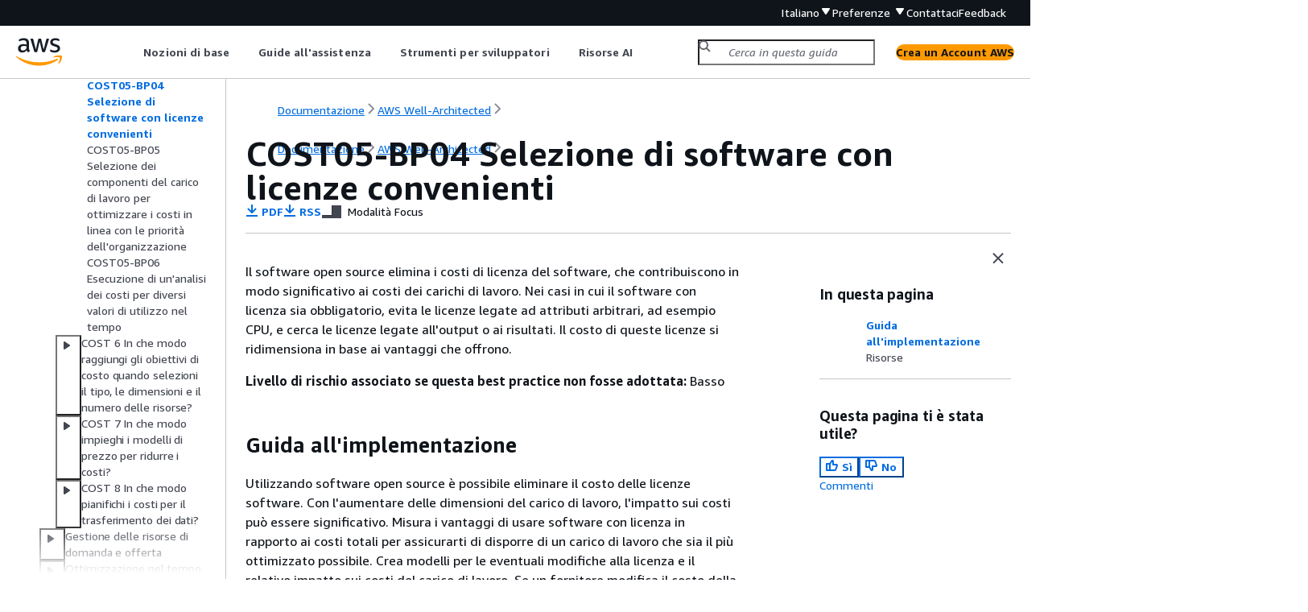

--- FILE ---
content_type: text/html
request_url: https://docs.aws.amazon.com/it_it/wellarchitected/2023-04-10/framework/cost_select_service_licensing.html
body_size: 4259
content:
<!DOCTYPE html>
    <html xmlns="http://www.w3.org/1999/xhtml" lang="it-IT"><head><meta http-equiv="Content-Type" content="text/html; charset=UTF-8" /><title>COST05-BP04 Selezione di software con licenze convenienti - Framework AWS Well-Architected</title><meta name="viewport" content="width=device-width,initial-scale=1" /><meta name="assets_root" content="/assets" /><meta name="target_state" content="cost_select_service_licensing" /><meta name="default_state" content="cost_select_service_licensing" /><link rel="icon" type="image/ico" href="/assets/images/favicon.ico" /><link rel="shortcut icon" type="image/ico" href="/assets/images/favicon.ico" /><link rel="canonical" href="https://docs.aws.amazon.com/it_it/wellarchitected/2023-04-10/framework/cost_select_service_licensing.html" /><meta name="description" content="Il software open source elimina i costi di licenza del software, che contribuiscono in modo significativo ai costi dei carichi di lavoro. Nei casi in cui il software con licenza sia obbligatorio, evita le licenze legate ad attributi arbitrari, ad esempio CPU, e cerca le licenze legate all'output o ai risultati. Il costo di queste licenze si ridimensiona in base ai vantaggi che offrono." /><meta name="deployment_region" content="IAD" /><meta name="product" content="Framework AWS Well-Architected" /><meta name="guide" content="Framework AWS Well-Architected" /><meta name="abstract" content="Il Framework AWS Well-Architected aiuta a comprendere i pro e i contro delle decisioni prese durante la progettazione di sistemi in AWS. Utilizzando il framework, scoprirai le best practice architetturali per progettare e gestire sistemi affidabili, sicuri, efficienti, convenienti e sostenibili nel cloud." /><meta name="guide-locale" content="it_it" /><meta name="tocs" content="toc-contents.json" /><link rel="canonical" href="https://docs.aws.amazon.com/it_it/wellarchitected/2023-04-10/framework/cost_select_service_licensing.html" /><link rel="alternative" href="https://docs.aws.amazon.com/id_id/wellarchitected/2023-04-10/framework/cost_select_service_licensing.html" hreflang="id-id" /><link rel="alternative" href="https://docs.aws.amazon.com/id_id/wellarchitected/2023-04-10/framework/cost_select_service_licensing.html" hreflang="id" /><link rel="alternative" href="https://docs.aws.amazon.com/de_de/wellarchitected/2023-04-10/framework/cost_select_service_licensing.html" hreflang="de-de" /><link rel="alternative" href="https://docs.aws.amazon.com/de_de/wellarchitected/2023-04-10/framework/cost_select_service_licensing.html" hreflang="de" /><link rel="alternative" href="https://docs.aws.amazon.com/wellarchitected/2023-04-10/framework/cost_select_service_licensing.html" hreflang="en-us" /><link rel="alternative" href="https://docs.aws.amazon.com/wellarchitected/2023-04-10/framework/cost_select_service_licensing.html" hreflang="en" /><link rel="alternative" href="https://docs.aws.amazon.com/es_es/wellarchitected/2023-04-10/framework/cost_select_service_licensing.html" hreflang="es-es" /><link rel="alternative" href="https://docs.aws.amazon.com/es_es/wellarchitected/2023-04-10/framework/cost_select_service_licensing.html" hreflang="es" /><link rel="alternative" href="https://docs.aws.amazon.com/fr_fr/wellarchitected/2023-04-10/framework/cost_select_service_licensing.html" hreflang="fr-fr" /><link rel="alternative" href="https://docs.aws.amazon.com/fr_fr/wellarchitected/2023-04-10/framework/cost_select_service_licensing.html" hreflang="fr" /><link rel="alternative" href="https://docs.aws.amazon.com/it_it/wellarchitected/2023-04-10/framework/cost_select_service_licensing.html" hreflang="it-it" /><link rel="alternative" href="https://docs.aws.amazon.com/it_it/wellarchitected/2023-04-10/framework/cost_select_service_licensing.html" hreflang="it" /><link rel="alternative" href="https://docs.aws.amazon.com/ja_jp/wellarchitected/2023-04-10/framework/cost_select_service_licensing.html" hreflang="ja-jp" /><link rel="alternative" href="https://docs.aws.amazon.com/ja_jp/wellarchitected/2023-04-10/framework/cost_select_service_licensing.html" hreflang="ja" /><link rel="alternative" href="https://docs.aws.amazon.com/ko_kr/wellarchitected/2023-04-10/framework/cost_select_service_licensing.html" hreflang="ko-kr" /><link rel="alternative" href="https://docs.aws.amazon.com/ko_kr/wellarchitected/2023-04-10/framework/cost_select_service_licensing.html" hreflang="ko" /><link rel="alternative" href="https://docs.aws.amazon.com/pt_br/wellarchitected/2023-04-10/framework/cost_select_service_licensing.html" hreflang="pt-br" /><link rel="alternative" href="https://docs.aws.amazon.com/pt_br/wellarchitected/2023-04-10/framework/cost_select_service_licensing.html" hreflang="pt" /><link rel="alternative" href="https://docs.aws.amazon.com/zh_cn/wellarchitected/2023-04-10/framework/cost_select_service_licensing.html" hreflang="zh-cn" /><link rel="alternative" href="https://docs.aws.amazon.com/zh_tw/wellarchitected/2023-04-10/framework/cost_select_service_licensing.html" hreflang="zh-tw" /><link rel="alternative" href="https://docs.aws.amazon.com/wellarchitected/2023-04-10/framework/cost_select_service_licensing.html" hreflang="x-default" /><meta name="feedback-folder" content="897c6ffe-3c12-4691-9c85-dc23b20eabd4" /><meta name="this_doc_product" content="Framework AWS Well-Architected" /><meta name="this_doc_guide" content="" /><head xmlns="http://www.w3.org/1999/xhtml"> <script defer="" src="/assets/r/awsdocs-doc-page.2.0.0.js"></script><link href="/assets/r/awsdocs-doc-page.2.0.0.css" rel="stylesheet"/></head>
<script defer="" id="awsc-panorama-bundle" type="text/javascript" src="https://prod.pa.cdn.uis.awsstatic.com/panorama-nav-init.js" data-config="{'appEntity':'aws-documentation','region':'us-east-1','service':'wellarchitected'}"></script><meta id="panorama-serviceSubSection" value="" /><meta id="panorama-serviceConsolePage" value="COST05-BP04 Selezione di software con licenze convenienti" /></head><body class="awsdocs awsui"><div class="awsdocs-container"><awsdocs-header></awsdocs-header><awsui-app-layout id="app-layout" class="awsui-util-no-gutters" ng-controller="ContentController as $ctrl" header-selector="awsdocs-header" navigation-hide="false" navigation-width="$ctrl.navWidth" navigation-open="$ctrl.navOpen" navigation-change="$ctrl.onNavChange($event)" tools-hide="$ctrl.hideTools" tools-width="$ctrl.toolsWidth" tools-open="$ctrl.toolsOpen" tools-change="$ctrl.onToolsChange($event)"><div id="guide-toc" dom-region="navigation"><awsdocs-toc></awsdocs-toc></div><div id="main-column" dom-region="content" tabindex="-1"><awsdocs-view class="awsdocs-view"><div id="awsdocs-content"><head><title>COST05-BP04 Selezione di software con licenze convenienti - Framework AWS Well-Architected</title><meta name="pdf" content="wellarchitected-framework-2023-04-10.pdf#cost_select_service_licensing" /><meta name="rss" content="wellarchitected-framework.rss" /><meta name="forums" content="https://repost.aws/it/topics/TA5g9gZfzuQoWLsZ3wxihrgw" /><meta name="feedback" content="https://docs.aws.amazon.com/forms/aws-doc-feedback?feedback_destination_id=897c6ffe-3c12-4691-9c85-dc23b20eabd4&amp;topic_url=https://docs.aws.amazon.com/it_it/wellarchitected/2023-04-10/framework/cost_select_service_licensing.html" /><meta name="feedback-yes" content="feedbackyes.html?topic_url=https://docs.aws.amazon.com/it_it/wellarchitected/2023-04-10/framework/cost_select_service_licensing.html" /><meta name="feedback-no" content="feedbackno.html?topic_url=https://docs.aws.amazon.com/it_it/wellarchitected/2023-04-10/framework/cost_select_service_licensing.html" /><script type="application/ld+json">
{
    "@context" : "https://schema.org",
    "@type" : "BreadcrumbList",
    "itemListElement" : [
      {
        "@type" : "ListItem",
        "position" : 1,
        "name" : "AWS",
        "item" : "https://aws.amazon.com"
      },
      {
        "@type" : "ListItem",
        "position" : 2,
        "name" : "AWS Well-Architected",
        "item" : "https://aws.amazon.com/architecture/well-architected/"
      },
      {
        "@type" : "ListItem",
        "position" : 3,
        "name" : "Appendice: domande e best practice",
        "item" : "https://docs.aws.amazon.com/it_it/wellarchitected/2023-04-10/framework/appendix.html"
      },
      {
        "@type" : "ListItem",
        "position" : 4,
        "name" : "Ottimizzazione dei costi",
        "item" : "https://docs.aws.amazon.com/it_it/wellarchitected/2023-04-10/framework/a-cost-optimization.html"
      },
      {
        "@type" : "ListItem",
        "position" : 5,
        "name" : "Risorse a costi contenuti",
        "item" : "https://docs.aws.amazon.com/it_it/wellarchitected/2023-04-10/framework/a-cost-effective-resources.html"
      },
      {
        "@type" : "ListItem",
        "position" : 6,
        "name" : "COST 5 In che modo valuti i costi quando selezioni i servizi?",
        "item" : "https://docs.aws.amazon.com/it_it/wellarchitected/2023-04-10/framework/cost-05.html"
      },
      {
        "@type" : "ListItem",
        "position" : 7,
        "name" : "COST05-BP04 Selezione di software con licenze convenienti",
        "item" : "https://docs.aws.amazon.com/it_it/wellarchitected/2023-04-10/framework/cost-05.html"
      }
    ]
}
</script></head><body><div id="main"><div style="display: none"><a href="wellarchitected-framework-2023-04-10.pdf#cost_select_service_licensing" target="_blank" rel="noopener noreferrer" title="Apri PDF"></a></div><div id="breadcrumbs" class="breadcrumb"><a href="/index.html">Documentazione</a><a href="https://aws.amazon.com/architecture/well-architected/">AWS Well-Architected</a><a href="welcome.html"></a></div><div id="page-toc-src"><a href="#implementation-guidance">Guida all'implementazione</a><a href="#resources">Risorse</a></div><div id="main-content" class="awsui-util-container"><div id="main-col-body"><awsdocs-language-banner data-service="$ctrl.pageService"></awsdocs-language-banner><h1 class="topictitle" id="cost_select_service_licensing">COST05-BP04 Selezione di software con licenze convenienti</h1><div class="awsdocs-page-header-container"><awsdocs-page-header></awsdocs-page-header><awsdocs-filter-selector id="awsdocs-filter-selector"></awsdocs-filter-selector></div><p>
    Il software open source elimina i costi di licenza del software, che contribuiscono in modo significativo ai costi dei carichi di lavoro. Nei casi in cui il software con licenza sia obbligatorio, evita le licenze legate ad attributi arbitrari, ad esempio CPU, e cerca le licenze legate all'output o ai risultati. Il costo di queste licenze si ridimensiona in base ai vantaggi che offrono.
  </p><p>
    <b>Livello di rischio associato se questa best practice non fosse adottata:</b> Basso
  </p>

  <h2 id="implementation-guidance">Guida all'implementazione</h2>

    <p>Utilizzando software open source è possibile eliminare il costo delle licenze software. Con l'aumentare delle dimensioni del carico di lavoro, l'impatto sui costi può essere significativo. Misura i vantaggi di usare software con licenza in rapporto ai costi totali per assicurarti di disporre di un carico di lavoro che sia il più ottimizzato possibile. Crea modelli per le eventuali modifiche alla licenza e il relativo impatto sui costi del carico di lavoro. Se un fornitore modifica il costo della licenza del database, valuta come questo incide sull'efficienza complessiva del carico di lavoro. Effettua un'analisi dello storico dei prezzi dei tuoi fornitori per scoprire le tendenze dei cambiamenti relativi alle licenze dei loro prodotti. I costi delle licenze possono anche essere adattati indipendentemente dal throughput o dall'utilizzo, come nel caso delle licenze che si adattano in base all'hardware (licenze legate alle CPU). È necessario evitare queste licenze poiché i costi possono aumentare rapidamente senza che vi siano vantaggi correlati.</p>
    <p><b>Passaggi dell'implementazione</b></p>
    <div class="itemizedlist">
       
       
    <ul class="itemizedlist"><li class="listitem">
        <p><b> Analisi delle opzioni di licenza: </b>Esamina i termini di licenza del software disponibile. Cerca le versioni open source che dispongono delle funzionalità necessarie e considera se i vantaggi del software con licenza superano i costi. Le condizioni vantaggiose allineano il costo del software ai vantaggi che offre. </p>
      </li><li class="listitem">
        <p><b> Analizza i fornitori del software: </b>Esamina tutte le modifiche ai prezzi o alle licenze effettuate dal fornitore. Identifica eventuali modifiche non allineate ai risultati, ad esempio termini punitivi per l'esecuzione su hardware o piattaforme di fornitori specifici. Inoltre, verifica il modo in cui eseguono gli audit e le sanzioni a cui potresti andare incontro. </p>
      </li></ul></div>
   

  <h2 id="resources">Risorse</h2>

      
    <p>
      <b>Documenti correlati:</b>
    </p>
    <div class="itemizedlist">
       
       
       
    <ul class="itemizedlist"><li class="listitem">
        <p>
          <a href="https://aws.amazon.com/tco-calculator/" rel="noopener noreferrer" target="_blank"><span>Calcolatore del costo totale di proprietà (TCO) di AWS</span><awsui-icon class="awsdocs-link-icon" name="external"></awsui-icon></a>
        </p>
      </li><li class="listitem">
        <p>
          <a href="https://aws.amazon.com/s3/storage-classes/" rel="noopener noreferrer" target="_blank"><span>Classi di archiviazione di Amazon S3</span><awsui-icon class="awsdocs-link-icon" name="external"></awsui-icon></a>
        </p>
      </li><li class="listitem">
        <p>
          <a href="https://aws.amazon.com/products/" rel="noopener noreferrer" target="_blank"><span>Prodotti cloud</span><awsui-icon class="awsdocs-link-icon" name="external"></awsui-icon></a>
        </p>
      </li></ul></div>
  <awsdocs-copyright class="copyright-print"></awsdocs-copyright><awsdocs-thumb-feedback right-edge="{{$ctrl.thumbFeedbackRightEdge}}"></awsdocs-thumb-feedback></div><noscript><div><div><div><div id="js_error_message"><p><img src="https://d1ge0kk1l5kms0.cloudfront.net/images/G/01/webservices/console/warning.png" alt="Avvertimento" /> <strong>JavaScript è disabilitato o non è disponibile nel tuo browser.</strong></p><p>Per usare la documentazione AWS, JavaScript deve essere abilitato. Consulta le pagine della guida del browser per le istruzioni.</p></div></div></div></div></noscript><div id="main-col-footer" class="awsui-util-font-size-0"><div id="doc-conventions"><a target="_top" href="/general/latest/gr/docconventions.html">Convenzioni dei documenti</a></div><div class="prev-next"><div id="previous" class="prev-link" accesskey="p" href="./cost_select_service_thorough_analysis.html">COST05-BP03 Esecuzione di un'analisi accurata di ciascun componente</div><div id="next" class="next-link" accesskey="n" href="./cost_select_service_select_for_cost.html">COST05-BP05 Selezione dei componenti del carico di lavoro per ottimizzare i costi in linea con le priorità dell'organizzazione</div></div></div><awsdocs-page-utilities></awsdocs-page-utilities></div><div id="quick-feedback-yes" style="display: none;"><div class="title">Questa pagina ti è stata utile? - Sì</div><div class="content"><p>Grazie per averci comunicato che stiamo facendo un buon lavoro!</p><p>Se hai un momento, ti invitiamo a dirci che cosa abbiamo fatto che ti è piaciuto così possiamo offrirti altri contenuti simili.</p><p><awsui-button id="fblink" rel="noopener noreferrer" target="_blank" text="Feedback" click="linkClick($event)" href="https://docs.aws.amazon.com/forms/aws-doc-feedback?feedback_destination_id=897c6ffe-3c12-4691-9c85-dc23b20eabd4&amp;topic_url=https://docs.aws.amazon.com/it_it/wellarchitected/2023-04-10/framework/cost_select_service_licensing.html"></awsui-button></p></div></div><div id="quick-feedback-no" style="display: none;"><div class="title">Questa pagina ti è stata utile? - No</div><div class="content"><p>Grazie per averci comunicato che questa pagina ha bisogno di essere modificata. Siamo spiacenti di non aver soddisfatto le tue esigenze.</p><p>Se hai un momento, ti invitiamo a dirci come possiamo migliorare la documentazione.</p><p><awsui-button id="fblink" rel="noopener noreferrer" target="_blank" text="Feedback" click="linkClick($event)" href="https://docs.aws.amazon.com/forms/aws-doc-feedback?feedback_destination_id=897c6ffe-3c12-4691-9c85-dc23b20eabd4&amp;topic_url=https://docs.aws.amazon.com/it_it/wellarchitected/2023-04-10/framework/cost_select_service_licensing.html"></awsui-button></p></div></div></div></body></div></awsdocs-view><div class="page-loading-indicator" id="page-loading-indicator"><awsui-spinner size="large"></awsui-spinner></div></div><div id="tools-panel" dom-region="tools"><awsdocs-tools-panel id="awsdocs-tools-panel"></awsdocs-tools-panel></div></awsui-app-layout><awsdocs-cookie-banner class="doc-cookie-banner"></awsdocs-cookie-banner></div></body></html>

--- FILE ---
content_type: application/javascript
request_url: https://docs.aws.amazon.com/assets/r/6993.c2bed2fa9d0c83f4255d.js
body_size: 41815
content:
"use strict";(self.webpackChunk_amzn_aws_docs_website_assets_react=self.webpackChunk_amzn_aws_docs_website_assets_react||[]).push([[6993],{6993:(e,t,a)=>{a.r(t),a.d(t,{default:()=>i});const i={"cloudscape-design-components":{it:{"[charts]":{loadingText:[{type:0,value:"Caricamento del grafico in corso"}],errorText:[{type:0,value:"Non è stato possibile recuperare i dati. Riprova più tardi."}],recoveryText:[{type:0,value:"Riprova"}],"i18nStrings.filterLabel":[{type:0,value:"Filtra i dati visualizzati"}],"i18nStrings.filterPlaceholder":[{type:0,value:"Filtra i dati"}],"i18nStrings.legendAriaLabel":[{type:0,value:"Legenda"}],"i18nStrings.chartAriaRoleDescription":[{type:0,value:"Grafico"}],"i18nStrings.xAxisAriaRoleDescription":[{type:0,value:"asse x"}],"i18nStrings.yAxisAriaRoleDescription":[{type:0,value:"asse y"}]},alert:{dismissAriaLabel:[{type:0,value:"Avviso di disattivazione"}],"i18nStrings.successIconAriaLabel":[{type:0,value:"Esito positivo"}],"i18nStrings.errorIconAriaLabel":[{type:0,value:"Errore"}],"i18nStrings.warningIconAriaLabel":[{type:0,value:"Avviso"}],"i18nStrings.infoIconAriaLabel":[{type:0,value:"Informazioni"}],"i18nStrings.dismissAriaLabel":[{type:0,value:"Avviso di disattivazione"}]},"annotation-context":{"i18nStrings.nextButtonText":[{type:0,value:"Successivo"}],"i18nStrings.previousButtonText":[{type:0,value:"Precedente"}],"i18nStrings.finishButtonText":[{type:0,value:"Fine"}],"i18nStrings.labelDismissAnnotation":[{type:0,value:"Ignora annotazione"}],"i18nStrings.stepCounterText":[{type:0,value:"Fase "},{type:1,value:"stepNumber"},{type:0,value:" di "},{type:1,value:"totalStepCount"}],"i18nStrings.taskTitle":[{type:0,value:"Attività "},{type:1,value:"taskNumber"},{type:0,value:": "},{type:1,value:"taskTitle"}],"i18nStrings.labelHotspot":[{type:5,value:"openState",options:{true:{value:[{type:0,value:"Annotazione per la fase "},{type:1,value:"stepNumber"},{type:0,value:" di "},{type:1,value:"totalStepCount"}]},false:{value:[{type:0,value:"Annotazione per la fase "},{type:1,value:"stepNumber"},{type:0,value:" di "},{type:1,value:"totalStepCount"}]},other:{value:[]}}}]},"app-layout":{"ariaLabels.drawers":[{type:0,value:"Cassetti"}],"ariaLabels.drawersOverflow":[{type:0,value:"Overflow dei cassetti"}],"ariaLabels.drawersOverflowWithBadge":[{type:0,value:"Overflow dei cassetti con badge"}],"ariaLabels.navigation":[{type:0,value:"Navigazione laterale"}],"ariaLabels.navigationClose":[{type:0,value:"Chiudi navigazione laterale"}],"ariaLabels.navigationToggle":[{type:0,value:"Apri navigazione laterale"}],"ariaLabels.notifications":[{type:0,value:"Notifiche"}],"ariaLabels.tools":[{type:0,value:"Pannello di aiuto"}],"ariaLabels.toolsClose":[{type:0,value:"Chiudi il pannello di aiuto"}],"ariaLabels.toolsToggle":[{type:0,value:"Apri il pannello di aiuto"}]},"area-chart":{"i18nStrings.detailTotalLabel":[{type:0,value:"Totale"}]},"attribute-editor":{removeButtonText:[{type:0,value:"Rimuovi"}],"i18nStrings.itemRemovedAriaLive":[{type:0,value:"Elemento rimosso"}]},autosuggest:{errorIconAriaLabel:[{type:0,value:"Errore"}],selectedAriaLabel:[{type:0,value:"Selezionato"}],enteredTextLabel:[{type:0,value:"Utilizza: «"},{type:1,value:"value"},{type:0,value:"»"}],recoveryText:[{type:0,value:"Riprova"}]},"breadcrumb-group":{expandAriaLabel:[{type:0,value:"Mostra percorso"}]},button:{"i18nStrings.externalIconAriaLabel":[{type:0,value:"Si apre in una nuova scheda"}]},calendar:{nextMonthAriaLabel:[{type:0,value:"Mese successivo"}],previousMonthAriaLabel:[{type:0,value:"Mese precedente"}],todayAriaLabel:[{type:0,value:"Oggi"}],"i18nStrings.nextYearAriaLabel":[{type:0,value:"Anno successivo"}],"i18nStrings.previousYearAriaLabel":[{type:0,value:"Anno precedente"}],"i18nStrings.currentMonthAriaLabel":[{type:0,value:"Mese corrente"}]},cards:{"ariaLabels.selectionGroupLabel":[{type:0,value:"Selezione dell'elemento"}]},"code-editor":{"i18nStrings.loadingState":[{type:0,value:"Caricamento dell'editor di codice in corso"}],"i18nStrings.errorState":[{type:0,value:"Si è verificato un errore durante il caricamento dell'editor di codice."}],"i18nStrings.errorStateRecovery":[{type:0,value:"Riprova"}],"i18nStrings.editorGroupAriaLabel":[{type:0,value:"Editor di codice"}],"i18nStrings.statusBarGroupAriaLabel":[{type:0,value:"Barra di stato"}],"i18nStrings.cursorPosition":[{type:0,value:"L. "},{type:1,value:"row"},{type:0,value:", Col. "},{type:1,value:"column"}],"i18nStrings.errorsTab":[{type:0,value:"Errori"}],"i18nStrings.warningsTab":[{type:0,value:"Avvisi"}],"i18nStrings.preferencesButtonAriaLabel":[{type:0,value:"Preferenze"}],"i18nStrings.paneCloseButtonAriaLabel":[{type:0,value:"Chiudi"}],"i18nStrings.preferencesModalHeader":[{type:0,value:"Preferenze"}],"i18nStrings.preferencesModalCancel":[{type:0,value:"Annulla"}],"i18nStrings.preferencesModalConfirm":[{type:0,value:"Conferma"}],"i18nStrings.preferencesModalWrapLines":[{type:0,value:"Righe a capo"}],"i18nStrings.preferencesModalTheme":[{type:0,value:"Tema"}],"i18nStrings.preferencesModalThemeFilteringAriaLabel":[{type:0,value:"Filtra i temi"}],"i18nStrings.preferencesModalThemeFilteringPlaceholder":[{type:0,value:"Filtra i temi"}],"i18nStrings.preferencesModalLightThemes":[{type:0,value:"Temi chiari"}],"i18nStrings.preferencesModalDarkThemes":[{type:0,value:"Temi scuri"}],"i18nStrings.cursorPositionAriaLabel":[{type:0,value:"Cursore sulla riga "},{type:1,value:"row"}],"i18nStrings.resizeHandleAriaLabel":[{type:0,value:"Maniglia di ridimensionamento"}],"i18nStrings.resizeHandleTooltipText":[{type:0,value:"Trascina o seleziona per ridimensionare"}]},"collection-preferences":{title:[{type:0,value:"Preferenze"}],confirmLabel:[{type:0,value:"Conferma"}],cancelLabel:[{type:0,value:"Annulla"}],"pageSizePreference.title":[{type:0,value:"Dimensione pagina"}],"wrapLinesPreference.label":[{type:0,value:"Righe a capo"}],"wrapLinesPreference.description":[{type:0,value:"Seleziona per visualizzare tutto il testo e manda a capo le righe"}],"stripedRowsPreference.label":[{type:0,value:"Righe alternate"}],"stripedRowsPreference.description":[{type:0,value:"Seleziona per aggiungere le righe ombreggiate alternate"}],"contentDensityPreference.label":[{type:0,value:"Modalità compatta"}],"contentDensityPreference.description":[{type:0,value:"Seleziona per visualizzare i contenuti in una modalità più densa e compatta"}],"stickyColumnsPreference.firstColumns.title":[{type:0,value:"Fissa la prima colonna o (o le colonne)"}],"stickyColumnsPreference.firstColumns.description":[{type:0,value:"Mantieni visibili la prima colonna (o le colonne) mentre scorri orizzontalmente il contenuto della tabella."}],"stickyColumnsPreference.firstColumns.options[0].label":[{type:0,value:"Nessuno"}],"stickyColumnsPreference.firstColumns.options[1].label":[{type:0,value:"Prima colonna"}],"stickyColumnsPreference.firstColumns.options[2].label":[{type:0,value:"Prime due colonne"}],"stickyColumnsPreference.lastColumns.title":[{type:0,value:"Attacca l'ultima colonna"}],"stickyColumnsPreference.lastColumns.description":[{type:0,value:"Mantieni visibile l'ultima colonna mentre scorri orizzontalmente il contenuto della tabella."}],"stickyColumnsPreference.lastColumns.options[0].label":[{type:0,value:"Nessuno"}],"stickyColumnsPreference.lastColumns.options[1].label":[{type:0,value:"Ultima colonna"}],"contentDisplayPreference.title":[{type:0,value:"Preferenze di colonna"}],"contentDisplayPreference.description":[{type:0,value:"Personalizza la visibilità e l'ordine delle colonne."}],"contentDisplayPreference.dragHandleAriaLabel":[{type:0,value:"Punto di trascinamento"}],"contentDisplayPreference.dragHandleAriaDescription":[{type:0,value:"Utilizza Spazio o Invio per attivare il trascinamento di un elemento, quindi usa i tasti freccia per spostare la posizione dell'elemento. Per completare lo spostamento della posizione, utilizza Spazio o Invio oppure per annullare lo spostamento, usa Esc."}],"contentDisplayPreference.liveAnnouncementDndStarted":[{type:0,value:"Elemento raccolto nella posizione "},{type:1,value:"position"},{type:0,value:" di "},{type:1,value:"total"}],"contentDisplayPreference.liveAnnouncementDndDiscarded":[{type:0,value:"Riordinamento annullato"}],"contentDisplayPreference.i18nStrings.columnFilteringPlaceholder":[{type:0,value:"Filtra le colonne"}],"contentDisplayPreference.i18nStrings.columnFilteringAriaLabel":[{type:0,value:"Filtra le colonne"}],"contentDisplayPreference.i18nStrings.columnFilteringNoMatchText":[{type:0,value:"Nessuna corrispondenza trovata"}],"contentDisplayPreference.i18nStrings.columnFilteringClearFilterText":[{type:0,value:"Cancella filtro"}],"contentDisplayPreference.liveAnnouncementDndItemReordered":[{type:5,value:"isInitialPosition",options:{true:{value:[{type:0,value:"Spostamento dell'elemento di nuovo nella posizione "},{type:1,value:"currentPosition"},{type:0,value:" di "},{type:1,value:"total"}]},false:{value:[{type:0,value:"Spostamento dell'elemento nella posizione "},{type:1,value:"currentPosition"},{type:0,value:" di "},{type:1,value:"total"}]},other:{value:[]}}}],"contentDisplayPreference.liveAnnouncementDndItemCommitted":[{type:5,value:"isInitialPosition",options:{true:{value:[{type:0,value:"L'elemento è stato spostato di nuovo nella posizione originale "},{type:1,value:"initialPosition"},{type:0,value:" di "},{type:1,value:"total"}]},false:{value:[{type:0,value:"Elemento spostato da una posizione "},{type:1,value:"initialPosition"},{type:0,value:" alla posizione "},{type:1,value:"finalPosition"},{type:0,value:" di "},{type:1,value:"total"}]},other:{value:[]}}}],"contentDisplayPreference.i18nStrings.columnFilteringCountText":[{type:6,value:"count",options:{zero:{value:[{type:0,value:"0 corrispondenze"}]},one:{value:[{type:0,value:"1 corrispondenza"}]},other:{value:[{type:1,value:"count"},{type:0,value:" corrispondenze"}]}},offset:0,pluralType:"cardinal"}]},"copy-to-clipboard":{"i18nStrings.copyButtonText":[{type:0,value:"Copia"}]},"date-picker":{"i18nStrings.openCalendarAriaLabel":[{type:5,value:"selectedDate",options:{none:{value:[{type:0,value:"Scegli data"}]},other:{value:[{type:0,value:"Scegli data, la data selezionata è "},{type:1,value:"selectedDate"}]}}}]},"date-range-picker":{"i18nStrings.relativeModeTitle":[{type:0,value:"Modalità relativa"}],"i18nStrings.absoluteModeTitle":[{type:0,value:"Modalità assoluta"}],"i18nStrings.relativeRangeSelectionHeading":[{type:0,value:"Scegli un intervallo"}],"i18nStrings.relativeRangeSelectionMonthlyDescription":[{type:0,value:"Ogni opzione rappresenta l'intero mese, a partire dal primo fino all'ultimo giorno."}],"i18nStrings.cancelButtonLabel":[{type:0,value:"Annulla"}],"i18nStrings.clearButtonLabel":[{type:0,value:"Cancella e chiudi"}],"i18nStrings.applyButtonLabel":[{type:0,value:"Applica"}],"i18nStrings.customRelativeRangeOptionLabel":[{type:0,value:"Intervallo personalizzato"}],"i18nStrings.customRelativeRangeOptionDescription":[{type:0,value:"Imposta un intervallo personalizzato nel passato"}],"i18nStrings.customRelativeRangeUnitLabel":[{type:0,value:"Unità di tempo"}],"i18nStrings.customRelativeRangeDurationLabel":[{type:0,value:"Durata"}],"i18nStrings.customRelativeRangeDurationPlaceholder":[{type:0,value:"Inserisci una durata"}],"i18nStrings.previousMonthAriaLabel":[{type:0,value:"Mese precedente"}],"i18nStrings.nextMonthAriaLabel":[{type:0,value:"Mese successivo"}],"i18nStrings.previousYearAriaLabel":[{type:0,value:"Anno precedente"}],"i18nStrings.nextYearAriaLabel":[{type:0,value:"Anno successivo"}],"i18nStrings.currentMonthAriaLabel":[{type:0,value:"Mese corrente"}],"i18nStrings.todayAriaLabel":[{type:0,value:"Oggi"}],"i18nStrings.startMonthLabel":[{type:0,value:"Mese di inizio"}],"i18nStrings.startDateLabel":[{type:0,value:"Data di inizio"}],"i18nStrings.startTimeLabel":[{type:0,value:"Ora di inizio"}],"i18nStrings.endMonthLabel":[{type:0,value:"Mese di fine"}],"i18nStrings.endDateLabel":[{type:0,value:"Data di fine"}],"i18nStrings.endTimeLabel":[{type:0,value:"Ora di fine"}],"i18nStrings.dateTimeConstraintText":[{type:0,value:"Per la data, utilizza il formato GG/MM/AAAA. Per l'ora, usa il formato 24 ore."}],"i18nStrings.dateConstraintText":[{type:0,value:"Per la data, utilizza il formato GG/MM/AAAA."}],"i18nStrings.slashedDateTimeConstraintText":[{type:0,value:"Per la data, utilizza il formato GG/MM/AAAA. Per l'ora, utilizza il formato 24 ore."}],"i18nStrings.isoDateTimeConstraintText":[{type:0,value:"Per la data, utilizza il formato GG-MM-AAAA. Per l'ora, usa il formato 24 ore."}],"i18nStrings.slashedDateConstraintText":[{type:0,value:"Per la data, utilizza il formato GG/MM/AAAA."}],"i18nStrings.isoDateConstraintText":[{type:0,value:"Per la data, utilizza il formato GG-MM-AAAA."}],"i18nStrings.slashedMonthConstraintText":[{type:0,value:"Per il mese, utilizza il formato MM/AAAA."}],"i18nStrings.isoMonthConstraintText":[{type:0,value:"Per il mese, utilizza il formato MM-AAAA."}],"i18nStrings.monthConstraintText":[{type:0,value:"Per il mese, utilizza il formato MM/AAAA."}],"i18nStrings.errorIconAriaLabel":[{type:0,value:"Errore"}],"i18nStrings.renderSelectedAbsoluteRangeAriaLive":[{type:0,value:"Intervallo selezionato da "},{type:1,value:"startDate"},{type:0,value:" a "},{type:1,value:"endDate"}],"i18nStrings.formatRelativeRange":[{type:5,value:"unit",options:{second:{value:[{type:6,value:"amount",options:{zero:{value:[{type:0,value:"Ultimi "},{type:1,value:"amount"},{type:0,value:" secondi"}]},one:{value:[{type:0,value:"Ultimo secondo"}]},other:{value:[{type:0,value:"Ultimi "},{type:1,value:"amount"},{type:0,value:" secondi"}]}},offset:0,pluralType:"cardinal"}]},minute:{value:[{type:6,value:"amount",options:{zero:{value:[{type:0,value:"Ultimi "},{type:1,value:"amount"},{type:0,value:" minuti"}]},one:{value:[{type:0,value:"Ultimo minuto"}]},other:{value:[{type:0,value:"Ultimi "},{type:1,value:"amount"},{type:0,value:" minuti"}]}},offset:0,pluralType:"cardinal"}]},hour:{value:[{type:6,value:"amount",options:{zero:{value:[{type:0,value:"Ultime "},{type:1,value:"amount"},{type:0,value:" ore"}]},one:{value:[{type:0,value:"Ultima ora"}]},other:{value:[{type:0,value:"Ultime "},{type:1,value:"amount"},{type:0,value:" ore"}]}},offset:0,pluralType:"cardinal"}]},day:{value:[{type:6,value:"amount",options:{zero:{value:[{type:0,value:"Ultimi "},{type:1,value:"amount"},{type:0,value:" giorni"}]},one:{value:[{type:0,value:"Ultimo giorno"}]},other:{value:[{type:0,value:"Ultimi "},{type:1,value:"amount"},{type:0,value:" giorni"}]}},offset:0,pluralType:"cardinal"}]},week:{value:[{type:6,value:"amount",options:{zero:{value:[{type:0,value:"Ultime "},{type:1,value:"amount"},{type:0,value:" settimane"}]},one:{value:[{type:0,value:"Ultima settimana"}]},other:{value:[{type:0,value:"Ultime "},{type:1,value:"amount"},{type:0,value:" settimane"}]}},offset:0,pluralType:"cardinal"}]},month:{value:[{type:6,value:"amount",options:{zero:{value:[{type:0,value:"Ultimi "},{type:1,value:"amount"},{type:0,value:" mesi"}]},one:{value:[{type:0,value:"Ultimo mese"}]},other:{value:[{type:0,value:"Ultimi "},{type:1,value:"amount"},{type:0,value:" mesi"}]}},offset:0,pluralType:"cardinal"}]},year:{value:[{type:6,value:"amount",options:{zero:{value:[{type:0,value:"Ultimi "},{type:1,value:"amount"},{type:0,value:" anni"}]},one:{value:[{type:0,value:"Ultimo anno"}]},other:{value:[{type:0,value:"Ultimi "},{type:1,value:"amount"},{type:0,value:" anni"}]}},offset:0,pluralType:"cardinal"}]},other:{value:[]}}}],"i18nStrings.formatUnit":[{type:5,value:"unit",options:{second:{value:[{type:6,value:"amount",options:{zero:{value:[{type:0,value:"secondi"}]},one:{value:[{type:0,value:"secondo"}]},other:{value:[{type:0,value:"secondi"}]}},offset:0,pluralType:"cardinal"}]},minute:{value:[{type:6,value:"amount",options:{zero:{value:[{type:0,value:"minuti"}]},one:{value:[{type:0,value:"minuto"}]},other:{value:[{type:0,value:"minuti"}]}},offset:0,pluralType:"cardinal"}]},hour:{value:[{type:6,value:"amount",options:{zero:{value:[{type:0,value:"ore"}]},one:{value:[{type:0,value:"ora"}]},other:{value:[{type:0,value:"ore"}]}},offset:0,pluralType:"cardinal"}]},day:{value:[{type:6,value:"amount",options:{zero:{value:[{type:0,value:"giorni"}]},one:{value:[{type:0,value:"giorno"}]},other:{value:[{type:0,value:"giorni"}]}},offset:0,pluralType:"cardinal"}]},week:{value:[{type:6,value:"amount",options:{zero:{value:[{type:0,value:"settimane"}]},one:{value:[{type:0,value:"settimana"}]},other:{value:[{type:0,value:"settimane"}]}},offset:0,pluralType:"cardinal"}]},month:{value:[{type:6,value:"amount",options:{zero:{value:[{type:0,value:"mesi"}]},one:{value:[{type:0,value:"mese"}]},other:{value:[{type:0,value:"mesi"}]}},offset:0,pluralType:"cardinal"}]},year:{value:[{type:6,value:"amount",options:{zero:{value:[{type:0,value:"anni"}]},one:{value:[{type:0,value:"anno"}]},other:{value:[{type:0,value:"anni"}]}},offset:0,pluralType:"cardinal"}]},other:{value:[]}}}]},drawer:{"i18nStrings.loadingText":[{type:0,value:"Caricamento dei contenuti"}]},"error-boundary":{"i18nStrings.headerText":[{type:0,value:"Errore imprevisto, impossibile visualizzare il contenuto"}],"i18nStrings.descriptionText":[{type:5,value:"hasFeedback",options:{true:{value:[{type:0,value:"Aggiorna la pagina per riprovare. Stiamo monitorando il problema, ma puoi condividere "},{type:8,value:"Feedback",children:[{type:0,value:"maggiori informazioni qui"}]},{type:0,value:"."}]},other:{value:[{type:0,value:"Aggiorna la pagina per riprovare."}]}}}],"i18nStrings.refreshActionText":[{type:0,value:"Aggiorna pagina"}]},"file-token-group":{"i18nStrings.limitShowFewer":[{type:0,value:"Mostra meno"}],"i18nStrings.limitShowMore":[{type:0,value:"Mostra altro"}],"i18nStrings.removeFileAriaLabel":[{type:0,value:"Rimuovi file "},{type:1,value:"fileIndex"}],"i18nStrings.errorIconAriaLabel":[{type:0,value:"Errore"}],"i18nStrings.warningIconAriaLabel":[{type:0,value:"Avviso"}]},"file-upload":{"i18nStrings.limitShowFewer":[{type:0,value:"Mostra meno"}],"i18nStrings.limitShowMore":[{type:0,value:"Mostra altro"}],"i18nStrings.removeFileAriaLabel":[{type:0,value:"Rimuovi file "},{type:1,value:"fileIndex"}],"i18nStrings.errorIconAriaLabel":[{type:0,value:"Errore"}],"i18nStrings.warningIconAriaLabel":[{type:0,value:"Avviso"}],"i18nStrings.uploadButtonText":[{type:5,value:"multiple",options:{true:{value:[{type:0,value:"Scegli file"}]},false:{value:[{type:0,value:"Scegli file"}]},other:{value:[]}}}],"i18nStrings.dropzoneText":[{type:5,value:"multiple",options:{true:{value:[{type:0,value:"Trascina i file da caricare"}]},false:{value:[{type:0,value:"Trascina il file da caricare"}]},other:{value:[]}}}]},flashbar:{"i18nStrings.ariaLabel":[{type:0,value:"Notifiche"}],"i18nStrings.errorIconAriaLabel":[{type:0,value:"Errore"}],"i18nStrings.inProgressIconAriaLabel":[{type:0,value:"In corso"}],"i18nStrings.infoIconAriaLabel":[{type:0,value:"Informazioni"}],"i18nStrings.notificationBarAriaLabel":[{type:0,value:"Tutte le notifiche"}],"i18nStrings.notificationBarText":[{type:0,value:"Notifiche"}],"i18nStrings.successIconAriaLabel":[{type:0,value:"Esito positivo"}],"i18nStrings.warningIconAriaLabel":[{type:0,value:"Avviso"}]},"form-field":{"i18nStrings.errorIconAriaLabel":[{type:0,value:"Errore"}],"i18nStrings.warningIconAriaLabel":[{type:0,value:"Avviso"}]},form:{errorIconAriaLabel:[{type:0,value:"Errore"}]},"help-panel":{loadingText:[{type:0,value:"Caricamento dei contenuti"}]},input:{clearAriaLabel:[{type:0,value:"Cancella"}]},link:{externalIconAriaLabel:[{type:0,value:"Si apre in una nuova scheda"}]},list:{dragHandleAriaLabel:[{type:0,value:"Maniglia di trascinamento"}],dragHandleAriaDescription:[{type:0,value:"Utilizza Spazio o Invio per attivare il trascinamento di un elemento, quindi usa i tasti freccia per spostare la posizione dell'elemento. Per completare lo spostamento della posizione, utilizza Spazio o Invio oppure per annullare lo spostamento, premi Esc."}],liveAnnouncementDndStarted:[{type:0,value:"Elemento raccolto nella posizione "},{type:1,value:"position"},{type:0,value:" di "},{type:1,value:"total"}],liveAnnouncementDndDiscarded:[{type:0,value:"Riordinamento annullato"}],liveAnnouncementDndItemReordered:[{type:5,value:"isInitialPosition",options:{true:{value:[{type:0,value:"Spostamento dell'elemento nella posizione "},{type:1,value:"currentPosition"},{type:0,value:" di "},{type:1,value:"total"},{type:0,value:" in corso"}]},false:{value:[{type:0,value:"Spostamento dell'elemento nella posizione "},{type:1,value:"currentPosition"},{type:0,value:" di "},{type:1,value:"total"},{type:0,value:" in corso"}]},other:{value:[]}}}],liveAnnouncementDndItemCommitted:[{type:5,value:"isInitialPosition",options:{true:{value:[{type:0,value:"L'elemento è stato spostato nella posizione originale "},{type:1,value:"initialPosition"},{type:0,value:" di "},{type:1,value:"total"}]},false:{value:[{type:0,value:"Elemento spostato da una posizione "},{type:1,value:"initialPosition"},{type:0,value:" alla posizione "},{type:1,value:"finalPosition"},{type:0,value:" di "},{type:1,value:"total"}]},other:{value:[]}}}]},modal:{closeAriaLabel:[{type:0,value:"Chiudi modale"}]},multiselect:{deselectAriaLabel:[{type:0,value:"Rimuovi "},{type:1,value:"option__label"}],"i18nStrings.selectAllText":[{type:0,value:"Seleziona tutto"}]},pagination:{"ariaLabels.nextPageLabel":[{type:0,value:"Pagina successiva"}],"ariaLabels.pageLabel":[{type:0,value:"Pagina "},{type:1,value:"pageNumber"},{type:0,value:" di tutte le pagine"}],"ariaLabels.previousPageLabel":[{type:0,value:"Pagina precedente"}]},"panel-resize-handle":{"i18nStrings.resizeHandleAriaLabel":[{type:0,value:"Maniglia di ridimensionamento del pannello"}],"i18nStrings.resizeHandleTooltipText":[{type:0,value:"Trascina o seleziona per ridimensionare"}]},"pie-chart":{"i18nStrings.detailsValue":[{type:0,value:"Valore"}],"i18nStrings.detailsPercentage":[{type:0,value:"Percentuale"}],"i18nStrings.chartAriaRoleDescription":[{type:0,value:"Grafico a torta"}],"i18nStrings.segmentAriaRoleDescription":[{type:0,value:"Segmento"}]},popover:{dismissAriaLabel:[{type:0,value:"Chiudi popover"}]},"property-filter":{"i18nStrings.allPropertiesLabel":[{type:0,value:"Tutte le proprietà"}],"i18nStrings.applyActionText":[{type:0,value:"Applica"}],"i18nStrings.cancelActionText":[{type:0,value:"Annulla"}],"i18nStrings.clearFiltersText":[{type:0,value:"Cancella filtri"}],"i18nStrings.editTokenHeader":[{type:0,value:"Modifica filtro"}],"i18nStrings.groupPropertiesText":[{type:0,value:"Proprietà"}],"i18nStrings.groupValuesText":[{type:0,value:"Valori"}],"i18nStrings.operationAndText":[{type:0,value:"e"}],"i18nStrings.operationOrText":[{type:0,value:"o"}],"i18nStrings.operatorContainsText":[{type:0,value:"Contiene"}],"i18nStrings.operatorDoesNotContainText":[{type:0,value:"Non contiene"}],"i18nStrings.operatorDoesNotEqualText":[{type:0,value:"Non è uguale a"}],"i18nStrings.operatorEqualsText":[{type:0,value:"Uguale a"}],"i18nStrings.operatorGreaterOrEqualText":[{type:0,value:"Maggiore o uguale a"}],"i18nStrings.operatorGreaterText":[{type:0,value:"Maggiore di"}],"i18nStrings.operatorLessOrEqualText":[{type:0,value:"Minore o uguale a"}],"i18nStrings.operatorLessText":[{type:0,value:"Minore di"}],"i18nStrings.operatorStartsWithText":[{type:0,value:"Inizia con"}],"i18nStrings.operatorDoesNotStartWithText":[{type:0,value:"Non inizia con"}],"i18nStrings.operatorText":[{type:0,value:"Operatore"}],"i18nStrings.operatorsText":[{type:0,value:"Operatori"}],"i18nStrings.propertyText":[{type:0,value:"Proprietà"}],"i18nStrings.removeTokenButtonAriaLabel":[{type:0,value:"Rimuovi filtro, "},{type:1,value:"token__formattedText"}],"i18nStrings.tokenEditorTokenActionsAriaLabel":[{type:0,value:"Azioni di filtro, "},{type:1,value:"token__formattedText"}],"i18nStrings.tokenEditorTokenRemoveAriaLabel":[{type:0,value:"Rimuovi filtro, "},{type:1,value:"token__formattedText"}],"i18nStrings.tokenEditorTokenRemoveLabel":[{type:0,value:"Rimuovi filtro"}],"i18nStrings.tokenEditorTokenRemoveFromGroupLabel":[{type:0,value:"Rimuovi filtro dal gruppo"}],"i18nStrings.tokenEditorAddTokenActionsAriaLabel":[{type:0,value:"Aggiungere azioni di filtro"}],"i18nStrings.tokenEditorAddNewTokenLabel":[{type:0,value:"Aggiungi nuovo filtro"}],"i18nStrings.tokenEditorAddExistingTokenAriaLabel":[{type:0,value:"Aggiungi filtro "},{type:1,value:"token__formattedText"},{type:0,value:" al gruppo"}],"i18nStrings.tokenEditorAddExistingTokenLabel":[{type:0,value:"Aggiungi filtro "},{type:1,value:"token__propertyLabel"},{type:0,value:" "},{type:1,value:"token__operator"},{type:0,value:" "},{type:1,value:"token__value"},{type:0,value:" al gruppo"}],"i18nStrings.tokenLimitShowFewer":[{type:0,value:"Mostra meno"}],"i18nStrings.tokenLimitShowMore":[{type:0,value:"Mostra altro"}],"i18nStrings.valueText":[{type:0,value:"Valore"}],"i18nStrings.formatToken":[{type:5,value:"token__operator",options:{equals:{value:[{type:1,value:"token__propertyLabel"},{type:0,value:" è uguale a "},{type:1,value:"token__value"}]},not_equals:{value:[{type:1,value:"token__propertyLabel"},{type:0,value:" non è uguale a "},{type:1,value:"token__value"}]},greater_than:{value:[{type:1,value:"token__propertyLabel"},{type:0,value:" è maggiore di "},{type:1,value:"token__value"}]},greater_than_equal:{value:[{type:1,value:"token__propertyLabel"},{type:0,value:" è maggiore o uguale a "},{type:1,value:"token__value"}]},less_than:{value:[{type:1,value:"token__propertyLabel"},{type:0,value:" è minore di "},{type:1,value:"token__value"}]},less_than_equal:{value:[{type:1,value:"token__propertyLabel"},{type:0,value:" è minore o uguale a "},{type:1,value:"token__value"}]},contains:{value:[{type:1,value:"token__propertyLabel"},{type:0,value:" contiene "},{type:1,value:"token__value"}]},not_contains:{value:[{type:1,value:"token__propertyLabel"},{type:0,value:" non contiene "},{type:1,value:"token__value"}]},starts_with:{value:[{type:1,value:"token__propertyLabel"},{type:0,value:" inizia con "},{type:1,value:"token__value"}]},not_starts_with:{value:[{type:1,value:"token__propertyLabel"},{type:0,value:" non inizia con "},{type:1,value:"token__value"}]},other:{value:[]}}}],"i18nStrings.groupEditAriaLabel":[{type:5,value:"group__formattedTokens__length",options:{2:{value:[{type:0,value:"Modifica gruppo di filtri "},{type:1,value:"group__formattedTokens0__formattedText"},{type:0,value:" "},{type:1,value:"group__operationLabel"},{type:0,value:" "},{type:1,value:"group__formattedTokens1__formattedText"}]},3:{value:[{type:0,value:"Modifica gruppo di filtri "},{type:1,value:"group__formattedTokens0__formattedText"},{type:0,value:" "},{type:1,value:"group__operationLabel"},{type:0,value:" "},{type:1,value:"group__formattedTokens1__formattedText"},{type:0,value:" "},{type:1,value:"group__operationLabel"},{type:0,value:" "},{type:1,value:"group__formattedTokens2__formattedText"}]},4:{value:[{type:0,value:"Modifica gruppo di filtri "},{type:1,value:"group__formattedTokens0__formattedText"},{type:0,value:" "},{type:1,value:"group__operationLabel"},{type:0,value:" "},{type:1,value:"group__formattedTokens1__formattedText"},{type:0,value:" "},{type:1,value:"group__operationLabel"},{type:0,value:" "},{type:1,value:"group__formattedTokens2__formattedText"},{type:0,value:" "},{type:1,value:"group__operationLabel"},{type:0,value:" "},{type:1,value:"group__formattedTokens3__formattedText"}]},5:{value:[{type:0,value:"Modifica il gruppo di filtri "},{type:1,value:"group__formattedTokens0__formattedText"},{type:0,value:" "},{type:1,value:"group__operationLabel"},{type:0,value:" "},{type:1,value:"group__formattedTokens1__formattedText"},{type:0,value:" "},{type:1,value:"group__operationLabel"},{type:0,value:" "},{type:1,value:"group__formattedTokens2__formattedText"},{type:0,value:" "},{type:1,value:"group__operationLabel"},{type:0,value:" "},{type:1,value:"group__formattedTokens3__formattedText"},{type:0,value:" "},{type:1,value:"group__operationLabel"},{type:0,value:" 1 altro"}]},other:{value:[{type:0,value:"Modifica il gruppo di filtri "},{type:1,value:"group__formattedTokens0__formattedText"},{type:0,value:" "},{type:1,value:"group__operationLabel"},{type:0,value:" "},{type:1,value:"group__formattedTokens1__formattedText"},{type:0,value:" "},{type:1,value:"group__operationLabel"},{type:0,value:" "},{type:1,value:"group__formattedTokens2__formattedText"},{type:0,value:" "},{type:1,value:"group__operationLabel"},{type:0,value:" "},{type:1,value:"group__formattedTokens3__formattedText"},{type:0,value:" "},{type:1,value:"group__operationLabel"},{type:0,value:" altro"}]}}}]},"s3-resource-selector":{"i18nStrings.inContextSelectPlaceholder":[{type:0,value:"Scegli una versione"}],"i18nStrings.inContextBrowseButton":[{type:0,value:"Sfoglia S3"}],"i18nStrings.inContextViewButton":[{type:0,value:"Visualizza"}],"i18nStrings.inContextViewButtonAriaLabel":[{type:0,value:"Visualizza (si apre in una nuova scheda)"}],"i18nStrings.inContextLoadingText":[{type:0,value:"Caricamento delle risorse in corso"}],"i18nStrings.inContextUriLabel":[{type:0,value:"S3 URI"}],"i18nStrings.inContextVersionSelectLabel":[{type:0,value:"Versione dell’oggetto"}],"i18nStrings.modalTitle":[{type:0,value:"Scegli un oggetto in S3"}],"i18nStrings.modalCancelButton":[{type:0,value:"Annulla"}],"i18nStrings.modalSubmitButton":[{type:0,value:"Scegli"}],"i18nStrings.modalBreadcrumbRootItem":[{type:0,value:"Bucket S3"}],"i18nStrings.modalLastUpdatedText":[{type:0,value:"Ultimo aggiornamento"}],"i18nStrings.selectionBuckets":[{type:0,value:"Bucket"}],"i18nStrings.selectionObjects":[{type:0,value:"Oggetti"}],"i18nStrings.selectionVersions":[{type:0,value:"Versioni"}],"i18nStrings.selectionBucketsSearchPlaceholder":[{type:0,value:"Trova bucket"}],"i18nStrings.selectionObjectsSearchPlaceholder":[{type:0,value:"Trova oggetto per prefisso"}],"i18nStrings.selectionVersionsSearchPlaceholder":[{type:0,value:"Trova versione"}],"i18nStrings.selectionBucketsLoading":[{type:0,value:"Caricamento dei bucket in corso"}],"i18nStrings.selectionBucketsNoItems":[{type:0,value:"Nessun bucket"}],"i18nStrings.selectionObjectsLoading":[{type:0,value:"Caricamento di oggetti in corso"}],"i18nStrings.selectionObjectsNoItems":[{type:0,value:"Nessun oggetto"}],"i18nStrings.selectionVersionsLoading":[{type:0,value:"Caricamento delle versioni in corso"}],"i18nStrings.selectionVersionsNoItems":[{type:0,value:"Nessuna versione"}],"i18nStrings.filteringNoMatches":[{type:0,value:"Nessuna corrispondenza"}],"i18nStrings.filteringCantFindMatch":[{type:0,value:"Impossibile trovare una corrispondenza."}],"i18nStrings.clearFilterButtonText":[{type:0,value:"Cancella filtro"}],"i18nStrings.columnBucketID":[{type:0,value:"ID"}],"i18nStrings.columnBucketName":[{type:0,value:"Nome"}],"i18nStrings.columnBucketCreationDate":[{type:0,value:"Data di creazione"}],"i18nStrings.columnBucketRegion":[{type:0,value:"Regione"}],"i18nStrings.columnObjectKey":[{type:0,value:"Chiave"}],"i18nStrings.columnObjectLastModified":[{type:0,value:"Ultima modifica"}],"i18nStrings.columnObjectSize":[{type:0,value:"Dimensione"}],"i18nStrings.columnVersionID":[{type:0,value:"ID Versione"}],"i18nStrings.columnVersionLastModified":[{type:0,value:"Ultima modifica"}],"i18nStrings.columnVersionSize":[{type:0,value:"Dimensione"}],"i18nStrings.validationPathMustBegin":[{type:0,value:"Il percorso deve iniziare con s3:// per essere valido."}],"i18nStrings.validationBucketLowerCase":[{type:0,value:"Il nome del bucket deve iniziare con un carattere minuscolo o un numero."}],"i18nStrings.validationBucketMustNotContain":[{type:0,value:"Il nome del bucket non deve contenere caratteri maiuscoli."}],"i18nStrings.validationBucketLength":[{type:0,value:"Il nome del bucket deve contenere da 3 a 63 caratteri."}],"i18nStrings.validationBucketMustComplyDns":[{type:0,value:"Il nome del bucket deve essere conforme alle convenzioni di denominazione DNS."}],"i18nStrings.labelSortedDescending":[{type:1,value:"columnName"},{type:0,value:", ordinati in ordine decrescente"}],"i18nStrings.labelSortedAscending":[{type:1,value:"columnName"},{type:0,value:", ordinati in ordine ascendente"}],"i18nStrings.labelNotSorted":[{type:1,value:"columnName"},{type:0,value:", non ordinati"}],"i18nStrings.labelsBucketsSelection.selectionGroupLabel":[{type:0,value:"Bucket"}],"i18nStrings.labelsBucketsSelection.itemSelectionLabel":[{type:1,value:"item__Name"}],"i18nStrings.labelsObjectsSelection.selectionGroupLabel":[{type:0,value:"Oggetti"}],"i18nStrings.labelsObjectsSelection.itemSelectionLabel":[{type:1,value:"item__Key"}],"i18nStrings.labelsVersionsSelection.selectionGroupLabel":[{type:0,value:"Versioni"}],"i18nStrings.labelsVersionsSelection.itemSelectionLabel":[{type:1,value:"item__VersionId"}],"i18nStrings.labelFiltering":[{type:0,value:"Trova "},{type:1,value:"itemsType"}],"i18nStrings.labelRefresh":[{type:0,value:"Aggiorna i dati"}],"i18nStrings.labelBreadcrumbs":[{type:0,value:"Percorsi di navigazione S3"}],"i18nStrings.labelIconFolder":[{type:0,value:"Cartella"}],"i18nStrings.labelIconObject":[{type:0,value:"Oggetto"}],"i18nStrings.filteringCounterText":[{type:6,value:"count",options:{one:{value:[{type:0,value:"1 corrispondenza"}]},other:{value:[{type:1,value:"count"},{type:0,value:" corrispondenze"}]}},offset:0,pluralType:"cardinal"}]},select:{errorIconAriaLabel:[{type:0,value:"Errore"}],selectedAriaLabel:[{type:0,value:"Selezionato"}],recoveryText:[{type:0,value:"Riprova"}]},slider:{"i18nStrings.valueTextRange":[{type:1,value:"value"},{type:0,value:", tra "},{type:1,value:"previousValue"},{type:0,value:" e "},{type:1,value:"nextValue"}]},"split-panel":{"i18nStrings.closeButtonAriaLabel":[{type:0,value:"Chiudi pannello"}],"i18nStrings.openButtonAriaLabel":[{type:0,value:"Apri pannello"}],"i18nStrings.preferencesTitle":[{type:0,value:"Preferenze del pannello diviso"}],"i18nStrings.preferencesPositionLabel":[{type:0,value:"Posizione del pannello diviso"}],"i18nStrings.preferencesPositionDescription":[{type:0,value:"Scegli la posizione predefinita del pannello diviso per il servizio."}],"i18nStrings.preferencesPositionSide":[{type:0,value:"Lato"}],"i18nStrings.preferencesPositionBottom":[{type:0,value:"Parte inferiore"}],"i18nStrings.preferencesConfirm":[{type:0,value:"Conferma"}],"i18nStrings.preferencesCancel":[{type:0,value:"Annulla"}],"i18nStrings.resizeHandleAriaLabel":[{type:0,value:"Ridimensiona il pannello diviso"}],"i18nStrings.resizeHandleTooltipText":[{type:0,value:"Trascina o seleziona per ridimensionare"}]},table:{"ariaLabels.resizerRoleDescription":[{type:0,value:"pulsante di ridimensionamento"}],"ariaLabels.submittingEditText":[{type:0,value:"Invio della modifica in corso"}],"ariaLabels.successfulEditLabel":[{type:0,value:"Modifica eseguita correttamente"}],"ariaLabels.expandButtonLabel":[{type:0,value:"Espandi"}],"ariaLabels.collapseButtonLabel":[{type:0,value:"Comprimi"}],"columnDefinitions.editConfig.errorIconAriaLabel":[{type:0,value:"Errore"}],"columnDefinitions.editConfig.editIconAriaLabel":[{type:0,value:"modificabile"}]},tabs:{"i18nStrings.scrollLeftAriaLabel":[{type:0,value:"Scorri a sinistra"}],"i18nStrings.scrollRightAriaLabel":[{type:0,value:"Scorri a destra"}],"i18nStrings.tabsWithActionsAriaRoleDescription":[{type:0,value:"Schede con azioni"}]},"tag-editor":{"i18nStrings.keyPlaceholder":[{type:0,value:"Inserisci chiave"}],"i18nStrings.valuePlaceholder":[{type:0,value:"Inserisci valore"}],"i18nStrings.addButton":[{type:0,value:"Aggiungi nuovo tag"}],"i18nStrings.removeButton":[{type:0,value:"Rimuovi"}],"i18nStrings.removeButtonAriaLabel":[{type:0,value:"Rimuovi "},{type:1,value:"tag__key"}],"i18nStrings.undoButton":[{type:0,value:"Annulla"}],"i18nStrings.undoPrompt":[{type:0,value:"Questo tag verrà rimosso al momento del salvataggio delle modifiche"}],"i18nStrings.loading":[{type:0,value:"Caricamento dei tag associati a questa risorsa"}],"i18nStrings.keyHeader":[{type:0,value:"Chiave"}],"i18nStrings.valueHeader":[{type:0,value:"Valore"}],"i18nStrings.optional":[{type:0,value:"facoltativo"}],"i18nStrings.keySuggestion":[{type:0,value:"Chiave di tag personalizzata"}],"i18nStrings.valueSuggestion":[{type:0,value:"Valore di tag personalizzato"}],"i18nStrings.emptyTags":[{type:0,value:"Nessun tag associato alla risorsa."}],"i18nStrings.tooManyKeysSuggestion":[{type:0,value:"Hai più chiavi di quelle che possono essere visualizzate"}],"i18nStrings.tooManyValuesSuggestion":[{type:0,value:"Hai più valori di quelli che possono essere visualizzati"}],"i18nStrings.keysSuggestionLoading":[{type:0,value:"Caricamento delle chiavi dei tag"}],"i18nStrings.keysSuggestionError":[{type:0,value:"Impossibile recuperare le chiavi dei tag"}],"i18nStrings.valuesSuggestionLoading":[{type:0,value:"Caricamento dei valori dei tag"}],"i18nStrings.valuesSuggestionError":[{type:0,value:"Impossibile recuperare i valori dei tag"}],"i18nStrings.emptyKeyError":[{type:0,value:"Devi specificare una chiave di tag"}],"i18nStrings.maxKeyCharLengthError":[{type:0,value:"Il numero massimo di caratteri che è possibile utilizzare in una chiave di tag è 128."}],"i18nStrings.maxValueCharLengthError":[{type:0,value:"Il numero massimo di caratteri che è possibile utilizzare in un valore di tag è 256."}],"i18nStrings.duplicateKeyError":[{type:0,value:"Devi specificare una chiave di tag univoca."}],"i18nStrings.invalidKeyError":[{type:0,value:"Chiave non valida. Le chiavi possono contenere solo caratteri Unicode, lettere, spazi e uno dei seguenti: _.:/=+@-"}],"i18nStrings.invalidValueError":[{type:0,value:"Valore non valido. I valori possono contenere solo caratteri Unicode, lettere, spazi e uno dei seguenti: _.:/=+@-"}],"i18nStrings.awsPrefixError":[{type:0,value:"Impossibile iniziare con aws:"}],"i18nStrings.tagLimitReached":[{type:6,value:"tagLimit",options:{one:{value:[{type:0,value:"Hai raggiunto il limite di 1 tag."}]},other:{value:[{type:0,value:"Hai raggiunto il limite di "},{type:1,value:"tagLimit"},{type:0,value:" tag."}]}},offset:0,pluralType:"cardinal"}],"i18nStrings.tagLimitExceeded":[{type:6,value:"tagLimit",options:{one:{value:[{type:0,value:"Hai superato il limite di 1 tag."}]},other:{value:[{type:0,value:"Hai superato il limite di "},{type:1,value:"tagLimit"},{type:0,value:" tag."}]}},offset:0,pluralType:"cardinal"}],"i18nStrings.tagLimit":[{type:5,value:"tagLimitAvailable",options:{true:{value:[{type:6,value:"availableTags",options:{other:{value:[{type:0,value:"È possibile aggiungere fino a "},{type:1,value:"tagLimit"},{type:0,value:" tag."}]}},offset:0,pluralType:"cardinal"}]},false:{value:[{type:6,value:"availableTags",options:{one:{value:[{type:0,value:"È possibile aggiungere al massimo 1 altro tag."}]},other:{value:[{type:0,value:"È possibile aggiungere fino a "},{type:1,value:"availableTags"},{type:0,value:" altri tag."}]}},offset:0,pluralType:"cardinal"}]},other:{value:[]}}}]},"token-group":{"i18nStrings.limitShowFewer":[{type:0,value:"Mostra meno"}],"i18nStrings.limitShowMore":[{type:0,value:"Mostra altro"}]},"top-navigation":{"i18nStrings.searchIconAriaLabel":[{type:0,value:"Cerca"}],"i18nStrings.searchDismissIconAriaLabel":[{type:0,value:"Chiudi ricerca"}],"i18nStrings.overflowMenuTriggerText":[{type:0,value:"Altro"}],"i18nStrings.overflowMenuDismissIconAriaLabel":[{type:0,value:"Chiudi menu"}],"i18nStrings.overflowMenuBackIconAriaLabel":[{type:0,value:"Indietro"}],"i18nStrings.overflowMenuTitleText":[{type:0,value:"Tutti"}]},"tree-view":{"i18nStrings.expandButtonLabel":[{type:0,value:"Espandi"}],"i18nStrings.collapseButtonLabel":[{type:0,value:"Comprimi"}]},"tutorial-panel":{"i18nStrings.loadingText":[{type:0,value:"Caricamento in corso"}],"i18nStrings.tutorialListTitle":[{type:0,value:"Scegli un tutorial"}],"i18nStrings.tutorialListDownloadLinkText":[{type:0,value:"Scarica la versione PDF"}],"i18nStrings.labelTutorialListDownloadLink":[{type:0,value:"Scarica la versione PDF di questo tutorial"}],"i18nStrings.tutorialCompletedText":[{type:0,value:"Tutorial completato"}],"i18nStrings.learnMoreLinkText":[{type:0,value:"Ulteriori informazioni"}],"i18nStrings.startTutorialButtonText":[{type:0,value:"Avvia il tutorial"}],"i18nStrings.restartTutorialButtonText":[{type:0,value:"Riavvia il tutorial"}],"i18nStrings.completionScreenTitle":[{type:0,value:"Congratulazioni! Hai completato il tutorial."}],"i18nStrings.feedbackLinkText":[{type:0,value:"Feedback"}],"i18nStrings.dismissTutorialButtonText":[{type:0,value:"Ignora tutorial"}],"i18nStrings.taskTitle":[{type:0,value:"Attività "},{type:1,value:"taskNumber"},{type:0,value:": "},{type:1,value:"taskTitle"}],"i18nStrings.stepTitle":[{type:0,value:"Fase "},{type:1,value:"stepNumber"},{type:0,value:": "},{type:1,value:"stepTitle"}],"i18nStrings.labelExitTutorial":[{type:0,value:"Ignora tutorial"}],"i18nStrings.labelTotalSteps":[{type:0,value:"Fasi totali: "},{type:1,value:"totalStepCount"}],"i18nStrings.labelsTaskStatus.pending":[{type:0,value:"In sospeso"}],"i18nStrings.labelsTaskStatus.in-progress":[{type:0,value:"In corso"}],"i18nStrings.labelsTaskStatus.success":[{type:0,value:"Esito positivo"}]},wizard:{"i18nStrings.stepNumberLabel":[{type:0,value:"Fase "},{type:1,value:"stepNumber"}],"i18nStrings.collapsedStepsLabel":[{type:0,value:"Fase "},{type:1,value:"stepNumber"},{type:0,value:" di "},{type:1,value:"stepsCount"}],"i18nStrings.skipToButtonLabel":[{type:0,value:"Passa a "},{type:1,value:"task__title"}],"i18nStrings.navigationAriaLabel":[{type:0,value:"Fasi"}],"i18nStrings.cancelButton":[{type:0,value:"Annulla"}],"i18nStrings.previousButton":[{type:0,value:"Precedente"}],"i18nStrings.nextButton":[{type:0,value:"Successivo"}],"i18nStrings.optional":[{type:0,value:"facoltativo"}],"i18nStrings.nextButtonLoadingAnnouncement":[{type:0,value:"Caricamento della fase successiva"}],"i18nStrings.submitButtonLoadingAnnouncement":[{type:0,value:"Modulo di invio"}]}}}}}}]);